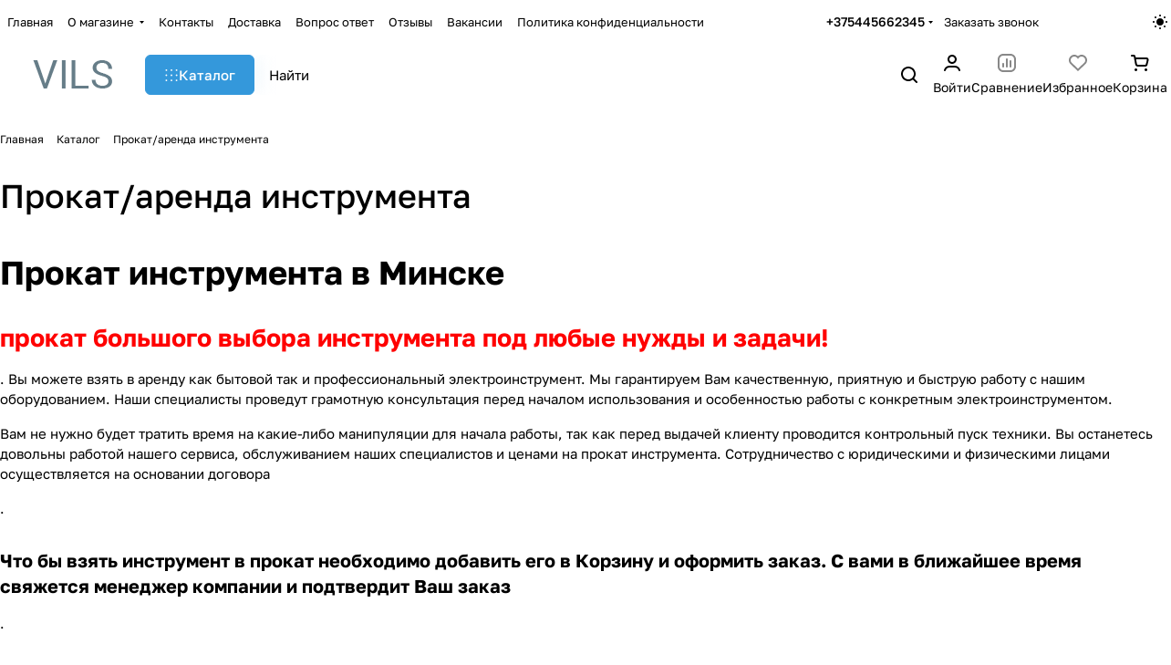

--- FILE ---
content_type: text/css
request_url: https://vils.by/bitrix/cache/css/s1/aspro-premier/default_7c72c60619f102fa4543ddd75d7ab957/default_7c72c60619f102fa4543ddd75d7ab957_v1.css?17685621525542
body_size: 1698
content:


/* Start:/bitrix/templates/aspro-premier/components/bitrix/catalog.smart.filter/main_compact/style.min.css?17422027762338*/
@media (min-width:768px){.hidden_top_sort .filter-panel__main-info{display:none}.compact .dropdown-select{padding:0;border:none}.compact.bx_filter .bx_filter_block{padding-top:0}.compact .bx_filter_parameters_box_title{white-space:nowrap}.compact .opened .bx_filter_parameters_box_title:not(.prices),.compact.bx_filter .set>.bx_filter_parameters_box_title{--box_shadow:var(--theme-base-color);background-color:var(--theme-base-color);border-color:var(--theme-base-color);color:var(--button_color_text);padding-right:36px}.compact .opened .bx_filter_parameters_box_title:hover{box-shadow:none}.compact .opened.bx_filter_parameters_box .dropdown-select__icon-down use,.compact .set .dropdown-select__icon-down use{fill:var(--button_color_text)}.compact .limited_block.bx_filter_block .form-checkbox__label{margin:0;padding:0;font-size:unset;line-height:unset;min-height:auto;color:var(--white_text_black)}.compact .opened .limited_block .form-checkbox__label{color:var(--button_color_text)}.compact .limited_block .form-checkbox__box{display:none}.compact .filter_values{padding:20px}.compact .bx_filter_block--whint .filter_values{overflow:visible}.compact .bx_filter_parameters_box_title_text{display:flex;gap:4px;overflow:hidden;position:relative}.compact .count_selected{opacity:.64}.compact .opened.bx_filter_parameters_box .delete_filter,.compact .set .delete_filter{display:flex}.compact .delete_filter{display:none;position:absolute;top:0;right:0;bottom:0;width:34px;cursor:pointer;align-items:center;justify-content:center}.compact .delete_filter:hover{opacity:.64}.compact .price_block + .price_block{padding-top:12px}.compact .price_block .bx_filter_parameters_box_title{padding-bottom:3px;cursor:default}.compact .char_name{position:relative;margin-top:12px}.compact .props_list .hint{position:static}.compact .props_list .hint .icon{position:static}.compact .props_list .hint .text{padding:0 0 0 8px;font-size:13px;color:#888888}.compact .props_list .hint .tooltip{top:-52px;opacity:1}.compact .props_list .hint .tooltip:after{bottom:-10px;left:56px;top:auto;border:5px solid transparent;border-top:5px solid #fff}.compact .bx_filter_button_box{padding:16px 0 0;display:none}.compact .bx_filter_button_box .btn{margin:0}.compact .bx_filter_button_box .btn span{padding-left:5px}}#mobilefilter .filter-panel__sort{display:none;}
/* End */


/* Start:/bitrix/templates/aspro-premier/css/conditional/hint.min.css?17422027752107*/
.hint{position:relative;cursor:pointer;}.hint--absolute{position:absolute;top:0;right:-12px;z-index:1;}.hint.hint--absolute2{position:absolute;right:-23px;top:0;z-index:1;}.hint.hint--inline{display:inline-flex;vertical-align:middle;margin-left:3px;}.hint--inline .tooltip{margin-bottom:4px;}.hint__icon{display:inline-block;cursor:pointer;text-align:center;padding:0;height:16px;width:16px;line-height:15px;border:1px solid #e5e5e5;font-size:11px;}@media (any-hover:hover){.hint .hint__icon:hover{color:#fff}}.hint__icon i{font-style:normal;}.hint__icon--absolute{position:absolute;z-index:202;left:-35px;top:-1px;}.hint__text{padding:0 0 0 6px;}.hint .tooltip{position:absolute;left:-19px;top:auto;bottom:100%;line-height:14px;z-index:202;display:none;padding:13px 16px 13px;min-width:200px;max-width:300px;font-size:12px;border-radius:8px;border-radius:var(--theme-button-border-radius);font-weight:400;box-shadow:0 0 15px rgba(0,0,0,.12);background:#fff;background:var(--card_bg_hover_black);}.hint.active .tooltip{opacity:1;z-index:204;cursor:auto;}.hint .tooltip--manual{max-width:232px;opacity:1;}.hint.active .hint__icon{border-color:#9e9e9e;border-color:var(--theme-base-color);background-color:#9e9e9e;background-color:var(--theme-base-color);color:#fff;}.hint.hint--down .tooltip{left:-16px;top:calc(100% + 4px);word-break:normal;bottom:inherit;opacity:1;}.properties_absolute{position:absolute;top:0;padding-right:35px;padding-top:2px;right:100%;bottom:0;width:100%;text-align:left;transition:all .2s ease-in-out;}.properties__item{position:relative;word-break:break-word;}.properties__item--inline{display:inline;}.properties__item.properties__item--compact{margin-top:0;}.properties__hr{margin:0 4px 0px -2px;}@media (min-width:768px){.properties-absolute-outer:hover .properties_absolute{right:0}.properties_absolute.to-top{right:0;top:100%}.properties-absolute-outer:hover .properties_absolute.to-top{top:0}}.properties__title .hint{display:inline-flex;position:relative;margin:0 3px 0 2px;top:-1px;}.properties.list .properties__value{margin-top:3px;overflow:hidden;text-overflow:ellipsis;}
/* End */


/* Start:/bitrix/templates/aspro-premier/css/toggle-panel.min.css?1742202775487*/
.toggle-panel{--item-height:36px;--item-pl:13px;--item-pr:13px;display:flex;gap:4px}.toggle-panel--sm{--item-height:24px;--item-pl:9px;--item-pr:9px}.toggle-panel__item{display:flex;align-items:center;padding:2px var(--item-pr) 2px var(--item-pl);height:var(--item-height);border-radius:var(--theme-button-border-radius)}.toggle-panel__item:not(.toggle-panel__item--current):hover{background-color:var(--card_bg_hover)}.toggle-panel__item--current{background-color:var(--card_bg_active)}
/* End */
/* /bitrix/templates/aspro-premier/components/bitrix/catalog.smart.filter/main_compact/style.min.css?17422027762338 */
/* /bitrix/templates/aspro-premier/css/conditional/hint.min.css?17422027752107 */
/* /bitrix/templates/aspro-premier/css/toggle-panel.min.css?1742202775487 */
